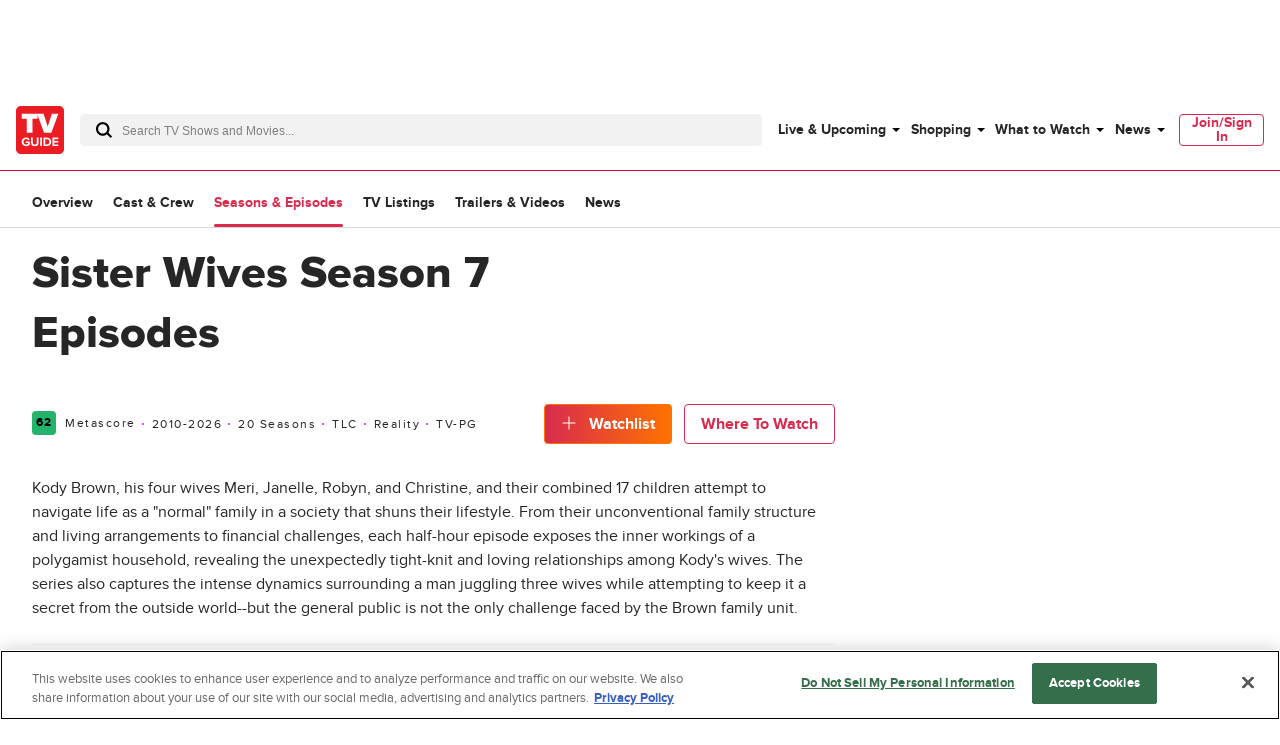

--- FILE ---
content_type: text/plain; charset=utf-8
request_url: https://firestore.googleapis.com/google.firestore.v1.Firestore/Listen/channel?database=projects%2Fplayer1-uds-prod%2Fdatabases%2F(default)&gsessionid=GWuimjAhP3wwQowDNAQsy3XcgdbDGzQJLoAvXieA8p0&VER=8&RID=rpc&SID=fXZF8aOm8x3h-4eVCTlIVA&CI=1&AID=0&TYPE=xmlhttp&zx=l17rr0nwjq6w&t=1
body_size: -28
content:
710
[[1,[{
  "targetChange": {
    "targetChangeType": "ADD",
    "targetIds": [
      2
    ]
  }
}
]],[2,[{
  "documentDelete": {
    "document": "projects/player1-uds-prod/databases/(default)/documents/a_users/3de1970d-bcaa-4a04-b959-38c62a600ffd/site/tvg/edition/us/a_service_providers/service_provider",
    "readTime": "2026-01-27T15:08:25.353338Z",
    "removedTargetIds": [
      2
    ]
  }
}
]],[3,[{
  "targetChange": {
    "targetChangeType": "CURRENT",
    "targetIds": [
      2
    ],
    "resumeToken": "CgkI+uCW9v+rkgM=",
    "readTime": "2026-01-27T15:08:25.353338Z"
  }
}
]],[4,[{
  "targetChange": {
    "resumeToken": "CgkI+uCW9v+rkgM=",
    "readTime": "2026-01-27T15:08:25.353338Z"
  }
}
]]]

--- FILE ---
content_type: text/plain; charset=utf-8
request_url: https://firestore.googleapis.com/google.firestore.v1.Firestore/Listen/channel?database=projects%2Fplayer1-uds-prod%2Fdatabases%2F(default)&VER=8&RID=79130&CVER=22&X-HTTP-Session-Id=gsessionid&%24httpHeaders=X-Goog-Api-Client%3Agl-js%2F%20fire%2F8.0.2%0D%0AContent-Type%3Atext%2Fplain%0D%0A&zx=bnskb4o6y2at&t=1
body_size: -133
content:
51
[[0,["c","fXZF8aOm8x3h-4eVCTlIVA","",8,12,30000]]]
